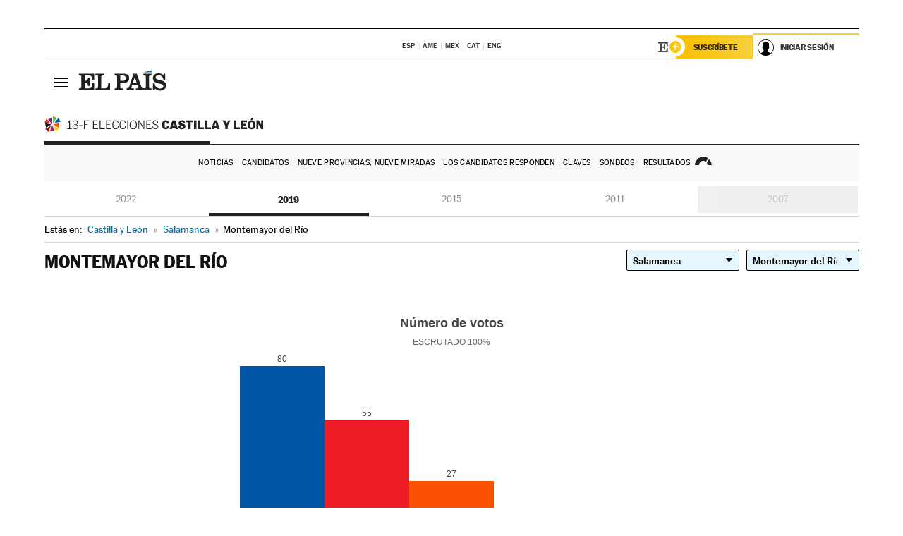

--- FILE ---
content_type: text/css
request_url: https://rsl00.epimg.net/estilos/resultados/2022/elecciones/13f/estilos.css
body_size: 4226
content:

@font-face{font-family:'MarcinAntB';font-style:normal;font-weight:100;font-display:swap;src:url("https://static.elpais.com/dist/resources/fonts/marcin-ant-b/marcinantb-light-webfont.woff2") format("woff2"),url("https://static.elpais.com/dist/resources/fonts/marcin-ant-b/marcinantb-light-webfont.woff") format("woff")}
@font-face{font-family:'MarcinAntB';font-style:normal;font-weight:400;font-display:swap;src:url("https://static.elpais.com/dist/resources/fonts/marcin-ant-b/marcinantb-regular-webfont.woff2") format("woff2"),url("https://static.elpais.com/dist/resources/fonts/marcin-ant-b/marcinantb-regular-webfont.woff") format("woff")}
@font-face{font-family:'MarcinAntB';font-style:normal;font-weight:500;font-display:swap;src:url("https://static.elpais.com/dist/resources/fonts/marcin-ant-b/marcinantb-medium-webfont.woff2") format("woff2"),url("https://static.elpais.com/dist/resources/fonts/marcin-ant-b/marcinantb-medium-webfont.woff") format("woff")}
@font-face{font-family:'MarcinAntB';font-style:normal;font-weight:700;font-display:swap;src:url("https://static.elpais.com/dist/resources/fonts/marcin-ant-b/marcinantb-bold-webfont.woff2") format("woff2"),url("https://static.elpais.com/dist/resources/fonts/marcin-ant-b/marcinantb-bold-webfont.woff") format("woff")}
@font-face{font-family:'MarcinAntB';font-style:normal;font-weight:900;font-display:swap;src:url("https://static.elpais.com/dist/resources/fonts/marcin-ant-b/marcinantb-heavy-webfont.woff2") format("woff2"),url("https://static.elpais.com/dist/resources/fonts/marcin-ant-b/marcinantb-heavy-webfont.woff") format("woff")}


a { transition:all 0.3s ease-in-out 0s; }
a:hover { transition:all 0.3s ease-in-out 0s; opacity:0.6; filter:alpha(opacity=60); /* For IE8 and earlier */ text-decoration:none; }

/* RESULTADOS */

.elecciones-tipo{ display: none; }
.columnas_principal_y_secundaria { max-width:980px; float:none; padding:0 10px 0; width:98%; margin:0 auto; }

.tresconvocatorias { font:13px/38px 'MarcinAntB', sans-serif; overflow:hidden; padding:0; padding-top: 8px; border-bottom: 1px solid #d8d8d8;}
.tresconvocatorias li { box-sizing:border-box; display:inline-block; width: calc(20% - 4px); float: left; text-transform:uppercase; font-weight:400; margin: 0 2px; }
.tresconvocatorias .desactivo { text-align:center; background-color:#DFE0E3; color:#898C90; opacity:.5; }
.tresconvocatorias li a { color: rgba(34,34,34,.51); display:block; text-align:center; border-bottom: 4px solid #fff;}
.tresconvocatorias li .activo,
.tresconvocatorias li a:hover {color:#222; position:relative; border-bottom: 4px solid #222; font-weight: 700; }

.autonomica-municipal { margin-bottom: 10px; }
.autonomica-municipal li{ width: calc(50% - 8px);display: inline-block; margin-left:12px;  }
.autonomica-municipal li:first-child{ margin-left:0;}
.autonomica-municipal li a,
.autonomica-municipal li span{ border-radius: 2px; background: #F0F0F0; display: block; text-align: center; width: 100%; text-transform: uppercase; font:14px/36px 'MarcinAntB', sans-serif; color: #919090; font-weight: 500;}
.autonomica-municipal li span{ opacity: 0.5;}
.autonomica-municipal li a.activo,
.autonomica-municipal li a:hover{ background: #185F8B; color: #FFF; }

.contenido_principal { background:none; }
.elecciones-tipo .elecciones-tipo-nombre,
.elecciones-tipo .tit-elecciones { font:700 29px/29px 'MarcinAntB', sans-serif; color:#333333; text-transform:uppercase; padding-bottom:12px; display:block; text-align:center; margin-top:12px; }
.resultado-unidad { padding-bottom:20px; position: relative; }
.resultado-unidad h1 { font-size:24px; line-height:36px; font-weight:700; font-family: 'MarcinAntB', sans-serif; text-transform:uppercase; margin-bottom:5px; max-width: 360px; }
.resultado-unidad .actualizacion { font-size:16px; line-height:22px; font-weight:normal; font-family: 'MarcinAntB', sans-serif; }
.resultado-unidad .elecciones-tipo-nombre { font:700 18px/22px 'MarcinAntB', sans-serif; color:#333333; text-transform:uppercase; text-align:left; padding-bottom:15px; }
.resultado-unidad .elecciones-tipo-nombre span { font-size:11px; font-weight:700; margin-left:6px; }
.resultado-unidad .elecciones-tipo-nombre span a { color:#fff; padding:3px 5px; background:#016ca2 ; border-radius:4px; }
.contenido_especial h3 { font:700 14px/18px 'MarcinAntB', sans-serif; color:#333333; text-transform:uppercase; margin-bottom:10px; padding-left:10px; }
.contenido_especial .actualizacion { font:400 12px/20px 'MarcinAntB', sans-serif; text-transform:uppercase; color:#999; }
.resultado-unidad .otrasElecciones { border-left:1px dotted #CCC; padding-left:10px; margin-left:5px; font-size:16px; line-height:18px; display:inline-block; vertical-align:middle; font-weight: normal; }
.resultado-unidad .otrasElecciones a { color:#017A9C; }

.miga { position: relative; font-size:12px; line-height:20px; font-family:'MarcinAntB', sans-serif; color:#000; margin-bottom:10px; border-bottom:1px solid #D8D8D8; }
.miga h3,
.miga h2 { font-size:14px; font-family:'MarcinAntB', sans-serif; color:#999999; margin:0; border:none; font-weight:normal; min-height:36px; line-height:36px; padding-left:0; }
.miga span,
.miga a { white-space:nowrap; color:#000; }
.miga span { padding:3px ; }
.miga .miga-inicio { padding:0; }
.miga a { margin:0 2px; color:#017A9C ; }
.miga a span { color:#016ca2 ; }
.miga > span:before { content:'>>'; color:#000; }
.miga > span:first-child:before { content:''; }

.actualizacion{ position: absolute; top: 0; right: 0; line-height: 38px; text-transform: uppercase; font-weight: 500; font-size: 12px; color: #017A9C;}

#listadoMunicipiosArriba { margin-bottom:10px; border-bottom:1px solid #eee; margin-top:10px; padding-bottom:10px; }

#bloqueGraficas,
#bloqueTablas { margin-bottom:20px;  clear: both;}

.descargardatos { }
.descargardatos a { background:#232830; color:#fff; text-align:center; padding:4px; font-size:14px; line-height:30px; font-family:'MarcinAntB', sans-serif; font-weight:normal; border-radius: 25px;  font-family:'MarcinAntB', sans-serif; display: block;}
.descargardatos a:hover {background: #185F8B; opacity: 1}


.combos_electorales{  position: absolute; top: 0; right: 0; }
.tit-selector { float:left; font:700 14px/36px 'MarcinAntB', sans-serif; margin-right:15px; padding-top:2px; }
.caja_corta { float:left; }
.caja_corta select::-moz-focus-inner { border:0; }
.caja_corta select:focus { outline:none; }
.caja_corta select:hover{ cursor: pointer; }
.caja_corta select:disabled{  opacity: 0.4; color: #666;}
.caja_corta select:disabled:hover{ cursor: default;}
.caja_corta select { background:#FFF  url('/iconos/resultados/2022/elecciones/13f/ico_flecha-baja.svg') right 9px center no-repeat; margin:0; color:#000; padding:0 30px 0 8px; font-size:14px; -webkit-appearance:none; -moz-appearance:none; -ms-appearance:none; -o-appearance:none; outline :none; border-radius:2px; overflow :hidden; border:1px solid #000; width: 160px; line-height: 30px; margin-left: 10px; height: 30px; }
.caja_corta select option { background:#fff none repeat scroll 0 0; color:#000; }
.caja_corta select::-ms-expand { display:none; }
.caja_corta select.combo_activo{ background: #E4F7FF url('/iconos/resultados/2022/elecciones/13f/ico_flecha-baja.svg') right 9px center no-repeat; font-weight: 500; }

/* buscador municipios */
#buscador_municipios * { box-sizing: border-box;}
#buscador_municipios{ padding:0; margin:0; color:#000; font-size:14px; -webkit-appearance:none; -moz-appearance:none; -ms-appearance:none; -o-appearance:none; outline :none; border-radius:2px; border:1px solid #000; width: 160px; margin-left: 10px; height: 30px; transition: all .3s ease-in-out; text-align: left; position: relative; z-index: 10;}
#buscador_municipios h2 { display: none;}
#buscador_municipios input { padding: 0 24px 0 8px; width: calc(100% - 8px); font-size: 14px; font-family: 'MarcinAntB',sans-serif; color:#000; display: block; background: #FFF url('https://static.elpais.com/dist/resources/images/sections/elecciones-castilla-leon/ico_lupa.svg') no-repeat right center; height: 28px;border-radius: 2px;}
#buscador_municipios input::placeholder{ font-family: 'MarcinAntB',sans-serif; color:#000; }
#buscador_municipios .bm_resultados { max-height: 160px; overflow: auto; display: block;}
#buscador_municipios .boton_cerrar { opacity: 0; position: absolute; right: 8px; top: 8px; width: 30px; height: 30px; cursor: pointer; padding: 0; background: url(/elecciones/2015/portadas/catalanas/img/cerrar.svg) center center no-repeat; background-size: 12px auto;}
.bm_resultados{ background: #fff; width: 99%; z-index: 20; margin: 0 auto;}
.bm_resultados ul{ padding: 10px; border: 1px solid #ccc; border-top: none;}
.bm_resultados li a{ color:#000; }
@media (max-width:767px) {
  #buscador_municipios input{ width: 97%;}
  .bm_resultados{ width: 97%;}
}

#otrasCCAAs,
#otrasCircunscripciones { padding:10px 0; margin-top:10px; margin-bottom:10px; border-top:1px solid #D8D8D8; overflow-x: hidden; }
#otrasCCAAs h3,
#otrasCircunscripciones h3 ,
#listadoMunicipios h3{ font-size:16px; line-height:22px; font-weight:500; font-family: 'MarcinAntB', sans-serif; margin-bottom:5px; }
#otrasCCAAs ul,
#otrasCircunscripciones ul { list-style:none; width: calc(100% + 10px); }
#otrasCCAAs li,
#otrasCircunscripciones li { float:left; margin-bottom:2px; width: calc(20% - 10px); margin-right:10px; margin-bottom:10px; }
#otrasCCAAs li a,
#otrasCircunscripciones li a { display:block; color:#fff; font-family:'MarcinAntB', sans-serif; font-size:14px; line-height:33px; background-color:#000; text-align:center;  padding:0 2px; border-radius:4px; }
#otrasCCAAs li a:hover { }


#bloqueGraficas { float:none; margin:40px auto; clear: both; position: relative; min-height: 400px;}
#bloqueDatos { margin-bottom:40px; clear:both; padding-top:10px; }

#bloqueTablas { width:50%; float:none; margin: 50px auto; max-width: 500px; }
#bloqueTablas.grande { width:100%; float:left; max-width: 100% }
#bloqueTablas caption { color:#fff; background-color:#000; font:normal 13px/18px 'MarcinAntB', sans-serif; text-transform:uppercase; text-align:center; padding:9px; }
#listadoMunicipios { clear:both; }
#listadoMunicipios li a { display:block; font:13px/15px 'MarcinAntB', sans-serif; color:#333; padding:9px 0; text-overflow:ellipsis; white-space:nowrap;
  overflow:hidden; }
#listadoMunicipios li a:hover { font-weight:700; }
#bloqueTablas table { margin-bottom:35px; }
#bloqueTablas table th,
#bloqueTablas table td { text-align:left; vertical-align:top; color:#666; font:300 13px/17px 'MarcinAntB', sans-serif; padding:8px 6px 8px; min-width:50px; }
#bloqueTablas table tbody td,
#bloqueTablas table tbody th { border-bottom:1px solid #dddddd; }
#bloqueTablas table tbody td.tipoPorcientoVotos { min-width: 65px; }
#bloqueTablas table tbody th.nombrePartido{ max-width: 100px; word-break: break-word; }
#bloqueTablas table tbody td { text-align:right; }
#bloqueTablas table tbody th { font-weight:bold; color:#222;  padding-left:13px; background-color:#eff1f5; }
#bloqueTablas #tablaVotosPartidos tbody th.encabezado { border-bottom:1px solid #CCC; color:#333; background-color:#ddd; text-transform:uppercase; font-weight:200; font-size:13px; text-align:right; }
#bloqueTablas table thead .encabezado { border-top:1px solid #222830; background-color:#38424F; color:#fff; }
#bloqueTablas #tablaVotosPartidos tbody th.encabezado:first-child{ text-align: left;}
#listadoMunicipios { clear:both; border-top:1px solid #D8D8D8; padding-top:10px; padding-bottom:20px; }
#listadoMunicipios ul { list-style:none; }
#listadoMunicipios li { float:left; width:18%; margin:0 1%; display:inline-block; border-bottom:1px solid #EFF1F5; }


#listado_electoral{ width:100%; margin-top: 40px; }
#listado_electoral h3{ color: #FFF; font: 500 22px/36px 'Majerit',serif; text-align: center; border-bottom: 1px solid #21709E; padding:0 10px; background: #21709E; margin:0 0 20px}
#listado_electoral h4{ color: #333333; font: 300 14px/36px 'MarcinAntB', sans-serif;  text-align: left; border-bottom: 1px solid #E3E3E3; padding:0 10px; background: #F6F6F6; margin:0; background:}
#listado_electoral h4 .resaltado{ font-size:16px; font-weight:bold;text-transform: uppercase;}

#listado_electoral ul{ border-bottom:1px solid #21709E; }
#listado_electoral ul li {border-bottom: 1px solid #E3E3E3;display:block;float:left; color: #666; margin-left:10px; font: 300 14px 'MarcinAntB', sans-serif; }
#listado_electoral ul li.sinborde { border:none;}
#listado_electoral ul li a {color: #666;text-decoration:none; width:185px; display:block; float:left;padding:10px 0px; }
#listado_electoral ul li a:hover {color: #21709E;}

/* GRAFICOS */
.submenu_especial { font:14px/52px 'MarcinAntB', sans-serif; margin-bottom:25px; overflow:hidden; margin-top:2px; }
.submenu_especial li { box-sizing:border-box; display:inline-block; width:325px; float:left; margin-left:2px; text-transform:uppercase; }
.submenu_especial li:first-child { margin-left:0; }
.submenu_especial .inactivo { text-align:center; background-color:#DFE0E3; color:#898C90; opacity:.5; }
.submenu_especial li a { background-color:#DFE0E3; color:#898C90; display:block; text-align:center; }
.submenu_especial li .activo { background-color:#e67d8e; color:#fff; position:relative; }
.submenu_especial li .activo:after { content:''; position:absolute; border-style:solid; border-width:10px 10px 0; border-color:#e67d8e transparent; display:block; width:0; z-index:1; bottom:-10px; left:49%; }
.submenu_especial li a:hover { background-color:#898C90; color:#fff; display:block; text-align:center; }
.submenu_especial li .activo:hover:after { border-color:#898C90 transparent; }
.submenu_especial .activo:after { content:''; position:absolute; border-style:solid; border-width:6px 6px 0; border-color:#e67d8e transparent; display:block; width:0; z-index:1; bottom:-6px;
left:77px; }

.graficos .contenido_principal { margin-top:0; }
.graficos .contenido_especial h1 { font:700 38px/52px 'MarcinAntB', sans-serif; color:#333333; text-align:center; text-transform:uppercase; border-bottom:1px solid #EEEEEE; margin-bottom:15px; margin-top:30px; }
.graficos .contenido_especial .entradilla { font-family:'MarcinAntB',sans-serif; margin-bottom:15px; padding-top:10px; line-height:20px; }
.graficos .contenido_especial .entradilla a { color:#e67d8e; border-bottom:1px dotted #e67d8e; }
.graficos .contenido_especial .barra_compartir { margin-bottom:20px; text-align:center; }
.graficos .contenido_especial .barra_compartir .list-compartir { display:inline-block; margin:0 auto; list-style:none; }
.graficos .contenido_especial .barra_compartir li { margin:0 5px; float:left; }
.graficos .contenido_especial .barra_compartir li a { border:1px solid #EEEEEE; border-radius:100%; width:32px; height:32px; display:inline-block; text-indent:-9999px; background-repeat:no-repeat; background-position:center center; }
.graficos .contenido_especial .barra_compartir li a:hover { }
.graficos .contenido_especial .barra_compartir .facebook { background-image:url('/iconos/resultados/2015/elecciones/27s/facebook_n.png'); opacity:.8; }
.graficos .contenido_especial .barra_compartir .twitter { background-image:url('/iconos/resultados/2015/elecciones/27s/twitter_n.png'); opacity:.8; }
.graficos .contenido_especial .grafico { margin-bottom:10px; }
.graficos .contenido_especial .fuente { text-align:right; font-size:12px; line-height:14px; font-family:'MarcinAntB', sans-serif; font-weight:bold; border-top:1px solid #EEEEEE; padding-top:5px; font-size:12px; line-height:15px; }
.graficos .contenido_especial .fuente a { color:#e67d8e; }

#pie { margin-left:-10px !important; }

/********** VASCAS  *****************
.elecc_vascas #otrasCircunscripciones li a { background-color:#3DAD2B; }
.elecc_vascas .resultado-unidad .otrasElecciones a { color:#3DAD2B; }
.elecc_vascas #bloqueTablas caption { background-color:#3DAD2B;}
.elecc_vascas .miga a span { color:#3DAD2B ; }
.elecc_vascas .tresconvocatorias li .activo,
.elecc_vascas .tresconvocatorias li a:hover { background-color:#FFF; color:#3DAD2B; position:relative;  border-top: 2px solid #3DAD2B; }
*/
/********** GALLEGAS  ***************
.elecc_gallegas #otrasCircunscripciones li a { background-color:#2399C9; }
.elecc_gallegas .resultado-unidad .otrasElecciones a { color:#2399C9; }
.elecc_gallegas #bloqueTablas caption { background-color:#2399C9;}
.elecc_gallegas .miga a span { color:#2399C9 ; }
.elecc_gallegas .tresconvocatorias li .activo,
.elecc_gallegas .tresconvocatorias li a:hover { background-color:#FFF; color:#2399C9; position:relative;  border-top: 2px solid #2399C9; }
*/
/********** CATALANAS  ****************/
/*
.elecc_catalanas #otrasCircunscripciones li a { background-color:#2C8FCA; }
.elecc_catalanas .resultado-unidad .otrasElecciones a { color:#2C8FCA; }
.elecc_catalanas #bloqueTablas caption { background-color:#2C8FCA;}
.elecc_catalanas .miga a span { color:#2C8FCA ; }
.elecc_catalanas .tresconvocatorias li .activo,
.elecc_catalanas .tresconvocatorias li a:hover { background-color:#FFF; color:#2C8FCA; position:relative;  border-top: 2px solid #2C8FCA; }
*/

/********** MADRID  ****************/
.elecc_madrid #otrasCircunscripciones li a { background-color:#2C8FCA; }
.elecc_madrid .resultado-unidad .otrasElecciones a { color:#2C8FCA; }
.elecc_madrid #bloqueTablas caption { background-color:#2C8FCA;}
.elecc_madrid .miga a span { color:#2C8FCA ; }
.elecc_madrid .tresconvocatorias li .activo,
.elecc_madrid .tresconvocatorias li a:hover { background-color:#FFF; color:#2C8FCA; position:relative;  border-top: 2px solid #2C8FCA; }


@media (max-width:999px) {
  #resultados .contenedor_centro { margin-left:0; }
  #resultados .contenedor_principal { width:auto; }
  #resultados .columnas_principal_y_secundaria { width:auto; }
  #resultados #pie { }
  #resultados .elecciones-tipo h1 { font-size:22px; line-height:32px; }
  #listadoMunicipios li { width:31%; }
  #tablaResumen .encabezado { width:40%; text-align:left; }
  .pie_corporativo { background-color:#f6f5f5; padding:6px 5px 7px; border:1px solid #ddd; margin:0 3px; margin:0 auto; text-align:center; display:block; }
  .pie_corporativo ul { font:11px/11px Arial, Helvetica, sans-serif; margin:3px 0 0; padding:0; color:#666; }
  .pie_corporativo ul li { float:left; list-style:none; display:inline; border-right:1px solid #ddd; margin:5px 0; }
  .pie_corporativo ul li a { color:#555; text-decoration:none; padding:0 10px;  display:block; }
  .graficos_portada_resultados { width:100%; }
  .graficos_portada_resultados .cont_grafico { width:98%; padding:10px 1%; }
  .graficos_portada_resultados #grafico_autonomicas { margin-right:0; margin-bottom:10px; }
  #bloqueTablas { float:none; margin:0 auto 20px; min-width:290px; width:auto; }
  #resultados #bloqueTablas { width:100%; }
  .combos_electorales { width: 100%; position: relative; display: block; padding-bottom: 15px; margin-bottom: 15px; border-bottom: 1px solid #D8D8D8; float: left;}
  .caja_corta{ width: calc(49%); display: inline-block; margin-left: 2%;}
  .caja_provincia{ margin-left: 0;}
  .caja_corta select{ width: 100%; margin: 0;}
  #buscador_municipios { margin: 0; width: 100%;}
  .actualizacion{ top:auto; bottom: -75px; right: 50%; transform: translateX(50%); background: #FFF; padding: 0 10px; z-index: 10; width: 260px; display: inline-block; line-height: 130%;}
  .miga{ margin-bottom: 15px;}
  .resultado-unidad h1 { max-width: 100%; text-align: center; padding-top: 15px; clear: both; }
  #bloqueGraficas { max-width: 400px;}
  #bloqueGraficas.grafico_municipios { max-width: 600px;}
  #bloqueGraficas.grafico_senado { max-width: 600px;}
}

@media (max-width:767px) {
  .resultado-unidad .otrasElecciones { margin-left:0; margin-top:10px; margin-bottom:10px; display:block;}
  .caja_corta{ width: calc(50% - 8px); display: inline-block; margin-left: 16px;}
  .caja_provincia{ margin-left: 0;}
  #buscador_municipios { margin: 0; width: 100%;}
  #otrasCCAAs li, #otrasCircunscripciones li { width: calc(33.3333% - 10px);}

}

@media (max-width:599px) {
  #resultados .contenedor_centro { display:none; }
  #resultados .contenedor_barra_superior { margin-left:5px; margin-right:5px; }
  #resultados .columnas_principal_y_secundaria { padding-left:5px; padding-right:5px; }
  #bloqueTablas table tbody th { padding:4px; }
  #bloqueTablas table th,
  #bloqueTablas table td { padding:4px; }
  #listadoMunicipios li { width:48%; }
  .tresconvocatorias li .activo:after { border:none; }
  .tresconvocatorias,
  .congreso-senado,
  .miga,
  .resultado-unidad{ margin: 0 -0.625rem 10px;}
  .miga{ margin-bottom: 15px;}
}

@media (max-width:499px) {
  #listadoMunicipios li { width:98%; margin:0; }
  .resultado-unidad .otrasElecciones { font-size:15px; }
  #otrasCCAAs li,
  #otrasCircunscripciones li { width: calc(50% - 10px); }
}
@media (max-width: 424px) {
  #bloqueGraficas { max-width: 300px;}
}
@media (max-width: 360px){
.tresconvocatorias {margin: 0 -0.625rem 10px;}
.congreso-senado, .miga, .resultado-unidad {  margin: 0 0 10px; }
}
@media (max-width: 22.5em){}
  /* .contenedor {
    padding: 0 5% 3.375rem;
    width: auto;
  }
} */

--- FILE ---
content_type: text/css
request_url: https://rsl00.epimg.net/estilos/resultados/2022/elecciones/13f/graficos4.css
body_size: 1179
content:
/* estilos graficas */

.grafica_epet {
  font-family: 'Roboto Condensed',Arial,Helvetica,sans-serif,sans-serif;
}
.grf_etiqueta_fuera_tarta,
.grf_etiqueta_dentro_tarta {
  pointer-events: none;
}
.grf_etiqueta {
  overflow: hidden;
  text-overflow: ellipsis;
}
.grf_etiqueta,
.grf_etiqueta_fuera_tarta,
.grf_etiqueta_dentro_tarta,
.grf_etiqueta_valor,
.grf_texto_mayoria,
.grf_numero_mayoria,
.grf_tip {
  font-size: 12px;
  font-weight: normal;
  line-height: 12px;
}
.grf_etiqueta_leyenda {
  white-space: nowrap;
  display: inline-block;
}
.grf_texto_mayoria {
  font-family: 'Roboto Condensed',Arial,Helvetica,sans-serif,sans-serif;
}
.grf_etiqueta_valor {
  font-family: 'Roboto Condensed',Arial,Helvetica,sans-serif,sans-serif;
  font-size: 12px;
}
.grf_etiqueta_mayoria {
  line-height: 8px;
  text-align: center;
}
.grf_etiqueta_dentro_tarta {
  font-weight: bold;
  color: #fff;
  text-shadow: rgba(0,0,0,.9) 0 1px 1px;
  padding: 2px;
  font-size: 14px;
}
.grf_agujero {
  text-align: center;
}
.grf_numero_escanos {
  display: block;
  font-size: 26px;
  line-height: 23px;
}
.grf_etiqueta_escanos {
  display: block;
  font-size: 10px;
  text-transform: uppercase;
}
.grf_etiqueta_fuera_tarta .grf_electos,
.grf_etiqueta_dentro_tarta .grf_electos {
  font-family: 'Roboto Condensed',Arial,Helvetica,sans-serif,sans-serif;
  font-weight: bold;
  font-size: 15px;
  padding: 5px;
  display: inline-block;
  background-color: #000;
  background-color: rgba(0,0,0,.6);
  border-radius: 15px;
  margin-left:  5px;
  color: #fff;
  min-width: 22px;
  text-align: center;
}
.grf_etiqueta_fuera_tarta {
  white-space: nowrap;
  font-size: 14px;
  font-weight: bold;
}
.grf_etiqueta_fuera_tarta .grf_n_partido {
  max-width: 90px;
  text-overflow: ellipsis;
  overflow: hidden;
  display: inline-block;
}
.grf_n_partido {
  white-space: nowrap;
  font-size: 14px;
  font-weight: bold;
}
.grf_cabecera {
  position: relative;
  height: 50px;
  text-align: center;
}
.grf_cabecera h2 {
  font-weight: bold;
  font-size: 18px;
}
.grf_cabecera h2,.grf_cabecera .grf_dato {
  display: inline;
}
.grf_cabecera .grf_escrutado {
  color: #666;
}
.grf_cabecera .grf_actualizado {
  position: absolute;
  top: 25px;
  right: 0;
  color: #666;
  font-size: 10px;
}
.grf_cabecera .grf_dato {
  font-size: 18px;
  white-space: nowrap;
  font-weight: 800;
  margin-bottom: 3px;
}
.grf_escrutado,
.grf_actualizado {
  font-size: 12px;
  text-transform: uppercase;
}
.grf_escrutado span {
  font-size: 12px;
}
.grf_tip,
.mapa_tip {
  background-color: #000;
  background-color: rgba(0,0,0,.85);
  color: #fff;
  padding: 5px;
}
.grf_tip strong {
  font-size: 16px;
}
.wdg_mensaje_error,
.grf_mensaje_error,.grf_cargando,.grf_mensaje {
  display: table;
  text-align: center;
  width: 100%;
  height: 100%;
}
.wdg_contenedor_mensaje,.wdg_mensaje_error,.grf_mensaje_error .grf_contenedor_mensaje,.grf_c_icono_cargando,.grf_mensaje .grf_contenedor_mensaje {
  display: table-cell;
  vertical-align: middle;
  font: normal 12px Arial,Helvetica,sans-serif;
}
.grf_mensaje_error .grf_contenedor_mensaje p,
.wdg_contenedor_mensaje p {
  color: #f10000;
  margin: 0 20px;
  border: 1px dashed #f10000;
  padding: 5px;
  display: inline-block;
}
.grf_cargando .grf_icono_cargando {
  overflow: hidden;
  width: 32px;
  height: 32px;
  text-indent: 50px;
  display: inline-block;
  border-radius: 40px;
  background: #ccc url(https://rsl00.epimg.net/elecciones/widget/generales/img/spinner.gif) no-repeat center center;
}
.grf_recuadro {
  width: 13px;
  height: 13px;
  display: inline-block;
  border-radius: 10px;
  margin-right: 4px;
  margin-left: 6px;
  position: relative;top: 1px;
}
.grf_etiqueta_leyenda .grf_n_partido {
  font-weight: normal;
  font-size: 12px;
}
.grf_etiqueta_leyenda .grf_electos {
  font-weight: normal;
  font-size: 12px;
  padding-left: 5px;
  font-weight: bold;
  padding-right: 10px;
}
.grf_logo {
  display: none;
}

/* fin estilos graficas */

.grf_cabecera h2 {
  display: none;
}
#div_tarta {
  width: 100%;
  height: 400px;
  /*border-bottom: 1px solid #eee;
  margin-bottom: 30px;
  margin-top: 20px;*/
  padding-bottom: 10px;
}

#div_tarta_small {
    width: 50%;
    height: 125px;
    margin: -192px auto 0px;
    opacity: .6;
    left: -39px;
}

#graphYears {
  margin: -42px 0 62px;
  bottom: 0;
  left: 5px;
}

#graphYears span {
  color: #666;
  font-size: 12px;
  margin: 0 23px 0 50px;
}

#explanationPodemos {
  position: absolute;
  color: #999;
  font-size: 12px;
}

#div_barras {
  /*width: 590px;*/
  height: 400px;
}

.div_tartas, #div_barras{
  width: 44%;
  margin: 0 3%;
  float: left;
}
.div_tartas{
  height: 400px;
}
#div_barras{
  height: 342px;
}
#graphYears{
  position: absolute;
}
#explanationPodemos{
  position: absolute;
  bottom: 0;
  width: 100%;
  text-align: center;
}
.grafico_municipios #div_barras{
  width: 600px;
  margin: 0 auto 40px;
  float:none;
  /* left: 50%;
  transform: translateX(-50%); */

}
#bloqueGraficas.senado { max-width: 400px; }
#bloqueGraficas.senado #graphYears {margin: -42px 0 69px;}
  .grf_cabecera .grf_actualizado { top: 45px; width: 100%;}

@media (max-width: 999px) {
  .div_tartas, #div_barras{ width: 100%; margin: 0; float: none;}
  #div_barras{ }
  #graphYears { margin-top: -96px; left: 0; position: relative;}
  #explanationPodemos{ position: relative; margin-bottom: 20px; padding-bottom: 20px; border-bottom: 1px dotted #D8D8D8}
  #div_barras { height: 400px; margin-bottom: 30px;}
  .grafico_municipios #div_barras{ width: 100%; max-width: 600px; }
  #graphYears span { margin: 0 30px 0 30px;}
  #div_tarta_small { width: 45%; margin-top: -180px; left: 0;}
}

@media (max-width: 424px) {
  #graphYears { margin-top: -120px;}
  #graphYears span { margin: 0 12% 0 0%;}
  #div_tarta_small { width: 55%; margin-top: -204px; left: 0;}

}

.grf_escrutado .grf_escrutado_etiqueta{margin-right: 3px;}


--- FILE ---
content_type: application/x-javascript;charset=utf-8
request_url: https://smetrics.elpais.com/id?d_visid_ver=5.5.0&d_fieldgroup=A&mcorgid=2387401053DB208C0A490D4C%40AdobeOrg&mid=22577543501544638749220233202013880633&ts=1768829577524
body_size: -39
content:
{"mid":"22577543501544638749220233202013880633"}

--- FILE ---
content_type: application/x-javascript
request_url: https://resultados.elpais.com/elecciones/2019/autonomicas/08/37/201.js2
body_size: -16
content:
EPETjsonElectionsCallback({"porciento_escrutado":"100","votos":{"abstenciones":{"porcentaje":"23.85","cantidad":"57"},"blancos":{"porcentaje":"0.56","cantidad":"1"},"nulos":{"porcentaje":"1.65","cantidad":"3"},"contabilizados":{"porcentaje":"76.15","cantidad":"182"}},"ts":"0","tipo_sitio":"5","convocatoria":"2019","nombre_sitio":"Montemayor del Río","resultados":{"partido":[{"votos_porciento":"44.69","votos_numero":"80","id_partido":"22","nombre":"PP"},{"votos_porciento":"30.73","votos_numero":"55","id_partido":"27","nombre":"PSOE"},{"votos_porciento":"15.08","votos_numero":"27","id_partido":"10","nombre":"Cs"},{"votos_porciento":"5.59","votos_numero":"10","id_partido":"34","nombre":"VOX"},{"votos_porciento":"3.35","votos_numero":"6","id_partido":"21","nombre":"PODEMOS-EQUO"}],"numero_partidos":"5"}});